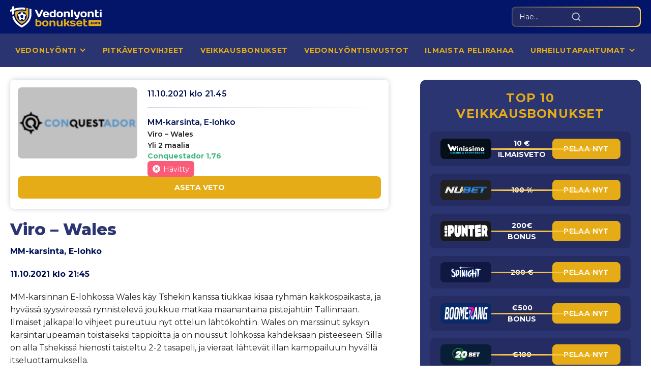

--- FILE ---
content_type: text/html; charset=utf-8
request_url: https://www.vedonlyontibonukset.com/vihjeet/ilmaiset-jalkapallo-vihjeet-mm-karsinnat-vihje-11-10-2021-2022
body_size: 18919
content:
<!DOCTYPE html><!-- Last Published: Fri Sep 26 2025 08:46:30 GMT+0000 (Coordinated Universal Time) --><html data-wf-domain="www.vedonlyontibonukset.com" data-wf-page="5f9aa8fb07195845c6ab4bf9" data-wf-site="5c14ca755ba95607eab473d4" lang="fi" data-wf-collection="5f9aa8fb0719586343ab4bf7" data-wf-item-slug="ilmaiset-jalkapallo-vihjeet-mm-karsinnat-vihje-11-10-2021-2022"><head><meta charset="utf-8"/><title>Ilmaiset jalkapallo vihjeet | MM-karsinnat | Vihje, 11.10.2021</title><meta content="MM-karsintojen E-lohkossa vastakkain asettuvat Viro v Wales. Nappaa ilmaiset jalkapallo vihjeet talteen ja lyö ottelusta vetoa! Vihje, 11.10.2021" name="description"/><meta content="Ilmaiset jalkapallo vihjeet | MM-karsinnat | Vihje, 11.10.2021" property="og:title"/><meta content="MM-karsintojen E-lohkossa vastakkain asettuvat Viro v Wales. Nappaa ilmaiset jalkapallo vihjeet talteen ja lyö ottelusta vetoa! Vihje, 11.10.2021" property="og:description"/><meta content="Ilmaiset jalkapallo vihjeet | MM-karsinnat | Vihje, 11.10.2021" property="twitter:title"/><meta content="MM-karsintojen E-lohkossa vastakkain asettuvat Viro v Wales. Nappaa ilmaiset jalkapallo vihjeet talteen ja lyö ottelusta vetoa! Vihje, 11.10.2021" property="twitter:description"/><meta property="og:type" content="website"/><meta content="summary_large_image" name="twitter:card"/><meta content="width=device-width, initial-scale=1" name="viewport"/><link href="https://cdn.prod.website-files.com/5c14ca755ba95607eab473d4/css/vedonlyontibonukset-com.shared.84df60e92.css" rel="stylesheet" type="text/css"/><link href="https://fonts.googleapis.com" rel="preconnect"/><link href="https://fonts.gstatic.com" rel="preconnect" crossorigin="anonymous"/><script src="https://ajax.googleapis.com/ajax/libs/webfont/1.6.26/webfont.js" type="text/javascript"></script><script type="text/javascript">WebFont.load({  google: {    families: ["Montserrat:100,100italic,200,200italic,300,300italic,400,400italic,500,500italic,600,600italic,700,700italic,800,800italic,900,900italic","Open Sans:300,300italic,400,400italic,600,600italic,700,700italic,800,800italic"]  }});</script><script type="text/javascript">!function(o,c){var n=c.documentElement,t=" w-mod-";n.className+=t+"js",("ontouchstart"in o||o.DocumentTouch&&c instanceof DocumentTouch)&&(n.className+=t+"touch")}(window,document);</script><link href="https://cdn.prod.website-files.com/5c14ca755ba95607eab473d4/61260fa278c5ae24b04972fd_VB%2032.png" rel="shortcut icon" type="image/x-icon"/><link href="https://cdn.prod.website-files.com/5c14ca755ba95607eab473d4/61260f2041262b62223ce9c7_VB%20256.png" rel="apple-touch-icon"/><link href="https://www.vedonlyontibonukset.com/vihjeet/ilmaiset-jalkapallo-vihjeet-mm-karsinnat-vihje-11-10-2021-2022" rel="canonical"/><script async="" src="https://www.googletagmanager.com/gtag/js?id=G-TCDEJV18XH"></script><script type="text/javascript">window.dataLayer = window.dataLayer || [];function gtag(){dataLayer.push(arguments);}gtag('js', new Date());gtag('config', 'G-TCDEJV18XH', {'anonymize_ip': false});</script><script src="https://code.jquery.com/jquery-latest.min.js" type="text/javascript"></script>
<script>
const months = ["tammikuu", "helmikuu", "maaliskuu", "huhtikuu", "toukokuu", "kesäkuu", "heinäkuu", "elokuu", "eyyskuu", "lokakuu", "marraskuu", "joulukuu"];

const d = new Date();
let month = months[d.getMonth()];

$(function() {
  $('.current-month').text(month);
  $('.current-year').text(d.getFullYear());
});
</script>
<style type="text/css">
  .heading-2 {
  	display: block!important;
  }
  .heading-2.white {
  	color: white!important;
  }
</style><script type="application/ld+json">
{
  "@context": "https://schema.org/", 
  "@type": "BreadcrumbList", 
  "itemListElement": [{
    "@type": "ListItem", 
    "position": 1, 
    "name": "Vedonlyöntibonukset",
    "item": "https://www.vedonlyontibonukset.com/"  
  },{
    "@type": "ListItem", 
    "position": 2, 
    "name": "Vihjeet",
    "item": "https://www.vedonlyontibonukset.com/vihjeet"  
  },{
    "@type": "ListItem", 
    "position": 3, 
    "name": "Ilmaiset jalkapallo vihjeet | MM-karsinnat | Vihje, 11.10.2021",
    "item": "https://www.vedonlyontibonukset.com/vihjeet/ilmaiset-jalkapallo-vihjeet-mm-karsinnat-vihje-11-10-2021-2022"  
  }]
}
</script>

<script type="application/ld+json">
{
  "@context": "https://schema.org",
  "@type": "Article",
  "mainEntityOfPage": {
    "@type": "WebPage",
    "@id": "https://www.vedonlyontibonukset.com/vihjeet/ilmaiset-jalkapallo-vihjeet-mm-karsinnat-vihje-11-10-2021-2022"
  },
  "headline": "Ilmaiset jalkapallo vihjeet | MM-karsinnat | Vihje, 11.10.2021",
  "image": "https://cdn.prod.website-files.com/5c14ca755ba95666fbb473d8/61e6908820533b08caac23ca_conquestador.png",  
  "author": {
    "@type": "Person",
    "name": ""
  },  
  "publisher": {
    "@type": "Organization",
    "name": "",
    "logo": {
      "@type": "ImageObject",
      "url": ""
    }
  },
  "datePublished": "Oct 12, 2021"
}
</script></head><body><div id="navbar" class="head-div"><div class="head-logos-div"><div class="wrapper head"><a href="/" class="logo-link w-inline-block"><img src="https://cdn.prod.website-files.com/5c14ca755ba95607eab473d4/611e162f815cf24780819189_logo.svg" loading="lazy" width="300" height="131" alt="" class="general-logo"/></a><div class="search-head-div"><form action="/search" class="search-head w-form"><input class="search-field-head w-input" maxlength="256" name="query" placeholder="Hae..." type="search" id="Hae" required=""/><input type="submit" class="search-btn-head w-button" value=""/></form><img src="https://cdn.prod.website-files.com/5c14ca755ba95607eab473d4/61266f56f41d703af67dbb63_search.svg" loading="lazy" alt="" class="search-icon"/><div data-w-id="1cf2ddbd-d6fc-1e66-a2a1-915bf8fa9f2c" class="show-button"></div></div></div></div><div class="head-menu-div"><div class="wrapper head"><div class="nav-menu-div"><div class="nav-menu-n"><div data-hover="false" data-delay="0" class="nav-link-n w-dropdown"><div class="nav-drop-toggle w-dropdown-toggle"><div>vedonlyÖnti</div><div class="nav-icon w-icon-dropdown-toggle"></div></div><nav class="nav-drop-list w-dropdown-list"><a href="/vedonlyonti" class="nav-drop-link w-dropdown-link">vedonlyönti</a><a href="/live-stream" class="nav-drop-link w-dropdown-link"><strong>LIVE STREAM</strong></a><a href="/vetovihjeet" class="nav-drop-link w-dropdown-link">vetovihjeet</a><a href="/vakiovihjeet" class="nav-drop-link w-dropdown-link">Vakiovihjeet</a><a href="/veikkausvihjeet" class="nav-drop-link w-dropdown-link">Veikkausvihjeet</a><a href="/ravivihjeet" class="nav-drop-link w-dropdown-link">Ravivihjeet</a></nav></div><a href="/pitkavetovihjeet" class="nav-link-n w-inline-block"><div>Pitkävetovihjeet</div></a><a href="/veikkausbonukset" class="nav-link-n w-inline-block"><div>VEIKKAUSBONUKSET</div></a><a href="/vedonlyontisivustot" class="nav-link-n w-inline-block"><div>VEDONLYÖNTISIVUSTOT</div></a><a href="/ilmaista-pelirahaa" class="nav-link-n w-inline-block"><div>ILMAISTA PELIRAHAA</div></a><div data-hover="false" data-delay="0" class="nav-link-n w-dropdown"><div class="nav-drop-toggle w-dropdown-toggle"><div>URHEILUTAPAHTUMAT</div><div class="nav-icon w-icon-dropdown-toggle"></div></div><nav class="nav-drop-list w-dropdown-list"><a href="/seurajoukkueiden-mm" class="nav-drop-link w-dropdown-link">SEURAJOUKKUEIDEN MM</a><a href="/urheilutapahtumat" class="nav-drop-link w-dropdown-link">URHEILUTAPAHTUMAT</a><a href="/valioliiga" class="nav-drop-link w-dropdown-link">VALIOLIIGA</a></nav></div></div></div></div></div></div><div class="section no-overflow"><div class="blog-wrapper m-bot-50"><div class="content-column"><div class="vedon-item-block m-bott-20 paading-top-75"><div class="title-vedon-item"><div style="background-color:#c2c1c1" class="ved-logo-div white m-right-20"><img loading="lazy" alt="" src="https://cdn.prod.website-files.com/5c14ca755ba95666fbb473d8/61e6908820533b08caac23ca_conquestador.png" class="image-48"/></div><div class="vih-cont"><div class="ev-date-div vih"><div class="text-16 _600 blue">11.10.2021</div><div class="text-16 _600 blue marg-5">klo</div><div class="text-16 _600 blue">21.45</div></div><img loading="lazy" width="25" height="25" src="" alt="" class="old-status-img w-dyn-bind-empty"/><div class="vih-sep"></div><div class="text-16 _600 blue m-bot-10">MM-karsinta, E-lohko</div><div class="text-14 m-bot-10">Viro – Wales</div><div class="text-14 m-bot-10">Yli 2 maalia</div><div class="green-14">Conquestador 1,76</div><div style="background-color:#f95b78" class="ev-status-div vih"><img alt="" loading="lazy" width="15" height="15" src="https://cdn.prod.website-files.com/5c14ca755ba95666fbb473d8/60c8acc92bc7b1d8b29fea29_ev-img-cross.svg" class="ev-stat-img"/><div>Hävitty</div></div></div></div><a href="https://ads.conquestador.com/conquestador_mga/fi/sport-bet/fin?partner=p10000401p10003553p468e" target="_blank" class="button _100 w-button">ASETA VETO</a></div><div class="uutiset-rich w-richtext"><h1>Viro – Wales</h1><p><strong>MM-karsinta, E-lohko</strong></p><p><strong>11.10.2021 klo 21:45</strong><br/></p><p>MM-karsinnan E-lohkossa Wales käy Tshekin kanssa tiukkaa kisaa ryhmän kakkospaikasta, ja hyvässä syysvireessä rynnistelevä joukkue matkaa maanantaina pistejahtiin Tallinnaan. Ilmaiset jalkapallo vihjeet pureutuu nyt ottelun lähtökohtiin. Wales on marssinut syksyn karsintarupeaman toistaiseksi tappioitta ja on noussut lohkossa kahdeksaan pisteeseen. Sillä on alla Tshekissä hienosti taisteltu 2-2 tasapeli, ja vieraat lähtevät illan kamppailuun hyvällä itseluottamuksella.</p><p>Viro roikkuu lohkon nelosena neljässä pisteessä, eikä sillä ole asiaa taisteluun kisapaikoista. Joukkueen maaliero on varsin railakas 8:15, ja etenkin kotonaan Viro on rymistellyt isompiaan vastaan jopa uhkarohkeasti. Wales on selvä suosikki, ja sen kertoimet onkin painettu hyvin alas. Ottelun maalimäärästä löytyy kuitenkin erinomaista pelattavaa, ja me kallistumme tässä kohtaa overin puolelle.<br/></p><p>E-lohkon tilanne</p><ol role="list"><li>Belgia, 5-1-0, 21:4, 16p</li><li>Tshekki, 2-2-2, 10:9, 8p</li><li>Wales, 2-2-1, 7:7, 8p</li><li>Viro, 1-1-3, 8:15, 4p</li><li>Valko-Venäjä, 1-0-5, 6:17, 3p<br/></li></ol><p>Euroopan huippumaiden vanavedessä keikkuva Wales on tehnyt vahvaa työtä kuluvassa MM-karsinnassa, ja vaikka Belgia on päässyt karkuteille, on Walesilla lohkon kakkospaikka omissa käsissä. Joukkue kiskaisi erittäin väkevän esityksen viime perjantaina Prahassa, ja Wales loi 2-2 tasuriin päättyneessä kamppailussa huomattavasti Tshekkiä enemmän maalipaikkoja. Päävalmentaja Robert Pagen nippu on hyökännyt vauhdikkaasti myös syksyn edellisissä otteluissa Valko-Venäjää ja Viroa vastaan, vaikka jälkimmäinen päättyikin maalittomaan tasapeliin.</p><p>Karsinnoissa Walesin tehokkaimpana häärännyt Gareth Bale on takareisivamman takia sivussa lokakuun otteluista, mutta rosterista löytyy muutenkin mukavasti tulivoimaa. Isoa roolia ottavat muiden muassa Aaron Ramsey ja Daniel James, jotka molemmat osuivat kertaalleen Tshekin verkkoon. Page valitsi Tshekki-peliin viiden puolustajan linjan, mutta Viroa vastaan ryhmitys tulee luultavasti olemaan jälleen hyökkäävämpi 4-4-2.<br/></p><p>Walesin ottelut syksyn MM-karsinnassa</p><ul role="list"><li>8.10.2021, Tshekki – Wales, 2-2</li><li>8.9.2021, Wales – Viro, 0-0</li><li>5.9.2021, Valko-Venäjä – Wales, 2-3<br/></li></ul><p>Viron MM-karsinta on sujunut erittäin vaihtelevissa merkeissä. Urakka alkoi maaliskuussa kahdella rumalla turpasaunalla, kun Tshekki haki Tallinnasta voiton maalein 6-2 ja Valko-Venäjä kaatoi seuraavassa kamppailussa Viron kotonaan lukemin 4-2. Syyskuun alussa myös Belgia tarjoili ryöpytyksen maalein 5-2 ennen kuin Viro onnistui taistelemaan kaksi peräkkäistä nollapeliä Walesia ja viimeksi Valko-Venäjää vastaan.</p><p>Viro painelee menemään 5-3-2 taktiikalla, mutta joukkueen otteita ei voi kuvailla kovin puolustusvoittoisiksi. Se on ollut isompiaan vastaan joka pelissä todellinen vastaantulija, ja niin Tshekki, Belgia kuin Waleskin ovat jokainen päässeet pommittamaan vähintään 20 maalintekoyritystä Viron heiveröisen puolustuksen keskellä.<br/></p><p>Viron ottelut syksyn MM-karsinnassa</p><ul role="list"><li>8.10.2021, Viro – Valko-Venäjä, 2-0</li><li>8.9.2021, Wales – Viro, 0-0<br/></li></ul><p>Joukkueiden edellinen kohtaaminen MM-karsinnassa päättyi reilu kuukausi sitten Cardiffissa maalittomana, kun Viro onnistui turhauttamaan isäntien hyökkäyksen. Loppulukemat eivät kuitenkaan kuvasta ottelutapahtumia kovinkaan hyvin. Wales tuhri kourallisen huipputontteja, ja molemmat joukkueet kolistelivat vuorollaan maalipuita. Kotonaan Viro tulee pelaamaan vielä astetta avoimemmin, joten maalipaikkoja tulee maanantaina syntymään tiuhaan tahtiin.</p><p>Markkinat ovat hivenen ylireagoineet joukkueitten edelliseen 0-0 tulokseen ja Balen puuttumiseen, joten kertoimet pikkuisille maalijuhlille ovat lipsuneet liian korkeiksi. Me valikoimme lapuille overiin kahden maalin linjan, josta on tarjolla useilla bookkereilla upeita yli 1,70 kertoimia. Mikäli pelissä tehtaillaan tasan kaksi osumaa, panos palautetaan.</p><p>Kohde on ruuvattavissa muun muassa Pinnaclen ja ComeOnin listoilta. Timanttinen markkinatoppi 1,76 leiskuu Conquestadorin valikoimassa, joten nappaamme merkin sieltä kiinni ja aloitamme kuuman futisviikon iloisen maalikarkelon merkeissä.</p><p><strong>Viro – Wales, yli 2 maalia</strong></p><p><strong>Conquestador 1,76</strong><br/></p></div><div class="single-rel-div"><div class="head-rel- w-condition-invisible"><div class="text-21 _700 lh-100">Vihje:  </div><div class="text-21 _700 lh-100 w-dyn-bind-empty"></div></div><div class="single-rel-wrapper"><div class="single-rel-list"><div class="single-rel-item"><div class="sinle-rel-content w-condition-invisible"><div class="gen-coll-img-div left"><img alt="" loading="lazy" width="140" height="140" src="" class="coll-img wh-85 w-dyn-bind-empty"/></div><div class="text-16 _600 blue w-dyn-bind-empty"></div><a href="#" class="coll-btn yellow h-44-adaptive-w-290 w-inline-block"><div>ASETA VETO</div></a><div class="vih-sep abs"></div></div></div><div class="single-rel-item"><div class="sinle-rel-content w-condition-invisible"><div class="gen-coll-img-div left"><img alt="" loading="lazy" width="140" height="140" src="" class="coll-img wh-85 w-dyn-bind-empty"/></div><div class="text-16 _600 blue w-dyn-bind-empty"></div><a href="#" class="coll-btn yellow h-44-adaptive-w-290 w-inline-block"><div>ASETA VETO</div></a><div class="vih-sep abs"></div></div></div><div class="single-rel-item"><div class="sinle-rel-content end w-condition-invisible"><div class="gen-coll-img-div left"><img alt="" loading="lazy" width="140" height="140" src="" class="coll-img wh-85 w-dyn-bind-empty"/></div><div class="text-16 _600 blue w-dyn-bind-empty"></div><a href="#" class="coll-btn yellow h-44-adaptive-w-290 w-inline-block"><div>ASETA VETO</div></a></div></div></div></div></div><div class="vih-cont-ft m-top-50"><a href="https://ads.conquestador.com/conquestador_mga/fi/sport-bet/fin?partner=p10000401p10003553p468e" target="_blank" class="button max-w-285 blue m-right-10 hide w-button">Conquestador 1,76</a><a href="/vihjeet" class="button max-w-400 _100p w-button">KATSO KAIKKI VEIKKAUSVIHJEET</a></div></div><div class="sidebar-column stick"><div class="sticky-sb"><div class="top-10-symbol"><div class="top-10-sb-div"><div class="text-24 bold yellow tittle">TOP 10 VEIKKAUSBONUKSET</div><div class="gen-coll-wrapper w-dyn-list"><div role="list" class="gen-coll-list w-dyn-items w-row"><div role="listitem" class="gen-coll-item w-dyn-item w-col w-col-3"><div class="gen-coll-content-div adaptive"><div class="color-line"></div><div class="color-line bottom"></div><div style="background-color:#060f17" class="gen-coll-img-div h-40-adaptive"><img alt="" loading="lazy" width="140" height="140" src="https://cdn.prod.website-files.com/5c14ca755ba95666fbb473d8/687de06b3f25166ef49d3442_winissimo.png" class="coll-img wh-85"/><div class="coll-close-div w-condition-invisible"><div class="text-12 bold close">suljettu</div></div></div><div class="text-14 bold _w-200-adaptive">10 € ilmaisveto</div><a href="https://record.nnetopartners.com/_9u1NTTjL1of86t4JYeoL6GNd7ZgqdRLk/6/" target="_blank" class="coll-btn yellow h-40-adaptive w-inline-block"><div>PELAA NYT</div></a></div></div><div role="listitem" class="gen-coll-item w-dyn-item w-col w-col-3"><div class="gen-coll-content-div adaptive"><div class="color-line"></div><div class="color-line bottom"></div><div style="background-color:#212121" class="gen-coll-img-div h-40-adaptive"><img alt="" loading="lazy" width="140" height="140" src="https://cdn.prod.website-files.com/5c14ca755ba95666fbb473d8/65b0ef76d77b3a925aaa5fd2_nubet.svg" class="coll-img wh-85"/><div class="coll-close-div w-condition-invisible"><div class="text-12 bold close">suljettu</div></div></div><div class="text-14 bold _w-200-adaptive">100 %</div><a href="https://record.vanalauriaffiliates.com/_xYY56eOt5mUDVkvPM80nyWNd7ZgqdRLk/23/" target="_blank" class="coll-btn yellow h-40-adaptive w-inline-block"><div>PELAA NYT</div></a></div></div><div role="listitem" class="gen-coll-item w-dyn-item w-col w-col-3"><div class="gen-coll-content-div adaptive"><div class="color-line"></div><div class="color-line bottom"></div><div style="background-color:#1a1a1a" class="gen-coll-img-div h-40-adaptive"><img alt="" loading="lazy" width="140" height="140" src="https://cdn.prod.website-files.com/5c14ca755ba95666fbb473d8/6705397d06763f0134364e59_mrpunter%20casino.svg" class="coll-img wh-85"/><div class="coll-close-div w-condition-invisible"><div class="text-12 bold close">suljettu</div></div></div><div class="text-14 bold _w-200-adaptive">200€ BONUS</div><a href="https://mrp.fynkelto.com/?mid=236080_1786520" target="_blank" class="coll-btn yellow h-40-adaptive w-inline-block"><div>PELAA NYT</div></a></div></div><div role="listitem" class="gen-coll-item w-dyn-item w-col w-col-3"><div class="gen-coll-content-div adaptive"><div class="color-line"></div><div class="color-line bottom"></div><div style="background-color:#101740" class="gen-coll-img-div h-40-adaptive"><img alt="" loading="lazy" width="140" height="140" src="https://cdn.prod.website-files.com/5c14ca755ba95666fbb473d8/68761827d5a32a51a566c3cc_spinight.png" class="coll-img wh-85"/><div class="coll-close-div w-condition-invisible"><div class="text-12 bold close">suljettu</div></div></div><div class="text-14 bold _w-200-adaptive">200 €</div><a href="https://hub.buzzaffiliates.com/visit/?bta=35071&amp;nci=5390&amp;utm_campaign=Vedon-Spinight" target="_blank" class="coll-btn yellow h-40-adaptive w-inline-block"><div>PELAA NYT</div></a></div></div><div role="listitem" class="gen-coll-item w-dyn-item w-col w-col-3"><div class="gen-coll-content-div adaptive"><div class="color-line"></div><div class="color-line bottom"></div><div style="background-color:#092969" class="gen-coll-img-div h-40-adaptive"><img alt="" loading="lazy" width="140" height="140" src="https://cdn.prod.website-files.com/5c14ca755ba95666fbb473d8/65bceb1e728b857f66d5dab9_boomerang%20bet.svg" class="coll-img wh-85"/><div class="coll-close-div w-condition-invisible"><div class="text-12 bold close">suljettu</div></div></div><div class="text-14 bold _w-200-adaptive">€500 BONUS</div><a href="https://boomertraff.com/g69fb9659" target="_blank" class="coll-btn yellow h-40-adaptive w-inline-block"><div>PELAA NYT</div></a></div></div><div role="listitem" class="gen-coll-item w-dyn-item w-col w-col-3"><div class="gen-coll-content-div adaptive"><div class="color-line"></div><div class="color-line bottom"></div><div style="background-color:#081d36" class="gen-coll-img-div h-40-adaptive"><img alt="" loading="lazy" width="140" height="140" src="https://cdn.prod.website-files.com/5c14ca755ba95666fbb473d8/5fd735e399e5d146ea55b349_20bet.png" class="coll-img wh-85"/><div class="coll-close-div w-condition-invisible"><div class="text-12 bold close">suljettu</div></div></div><div class="text-14 bold _w-200-adaptive">€100</div><a href="https://media.toxtren.com/redirect.aspx?pid=360912&amp;bid=1971&amp;lpid=281" target="_blank" class="coll-btn yellow h-40-adaptive w-inline-block"><div>PELAA NYT</div></a></div></div><div role="listitem" class="gen-coll-item w-dyn-item w-col w-col-3"><div class="gen-coll-content-div adaptive"><div class="color-line"></div><div class="color-line bottom"></div><div style="background-color:white" class="gen-coll-img-div h-40-adaptive"><img alt="" loading="lazy" width="140" height="140" src="https://cdn.prod.website-files.com/5c14ca755ba95666fbb473d8/6762fa64c6f51071442f9b73_supabet%20urheilu.svg" class="coll-img wh-85"/><div class="coll-close-div w-condition-invisible"><div class="text-12 bold close">suljettu</div></div></div><div class="text-14 bold _w-200-adaptive">200€ BONUS</div><a href="https://spab.virelon.com/?mid=255579_1498561" target="_blank" class="coll-btn yellow h-40-adaptive w-inline-block"><div>PELAA NYT</div></a></div></div><div role="listitem" class="gen-coll-item w-dyn-item w-col w-col-3"><div class="gen-coll-content-div adaptive"><div class="color-line"></div><div class="color-line bottom"></div><div style="background-color:#6f23cc" class="gen-coll-img-div h-40-adaptive"><img alt="" loading="lazy" width="140" height="140" src="https://cdn.prod.website-files.com/5c14ca755ba95666fbb473d8/67b59131f1d99e581eb63600_winnerz-casino-logo-vedonlyontibonukset.png" class="coll-img wh-85"/><div class="coll-close-div w-condition-invisible"><div class="text-12 bold close">suljettu</div></div></div><div class="text-14 bold _w-200-adaptive">200€ BONUS</div><a href="https://go.spinwise.partners/visit/?bta=35264&amp;brand=winnerz&amp;utm_campaign=Vedon-FI-Winnerz" target="_blank" class="coll-btn yellow h-40-adaptive w-inline-block"><div>PELAA NYT</div></a></div></div><div role="listitem" class="gen-coll-item w-dyn-item w-col w-col-3"><div class="gen-coll-content-div adaptive"><div class="color-line"></div><div class="color-line bottom"></div><div style="background-color:#141414" class="gen-coll-img-div h-40-adaptive"><img alt="" loading="lazy" width="140" height="140" src="https://cdn.prod.website-files.com/5c14ca755ba95666fbb473d8/674aa0bb16b021965f74c579_TIKTAKBET%20Kasino.svg" class="coll-img wh-85"/><div class="coll-close-div w-condition-invisible"><div class="text-12 bold close">suljettu</div></div></div><div class="text-14 bold _w-200-adaptive">1000 ILMAISKIERROSTA</div><a href="https://go.infinitystarspartners.com/visit/?bta=35851&amp;nci=7627&amp;utm_campaign=Vedon-FI-tiktakbet" target="_blank" class="coll-btn yellow h-40-adaptive w-inline-block"><div>PELAA NYT</div></a></div></div><div role="listitem" class="gen-coll-item w-dyn-item w-col w-col-3"><div class="gen-coll-content-div adaptive"><div class="color-line"></div><div class="color-line bottom"></div><div style="background-color:#521485" class="gen-coll-img-div h-40-adaptive"><img alt="" loading="lazy" width="140" height="140" src="https://cdn.prod.website-files.com/5c14ca755ba95666fbb473d8/67673b983150b0998065abd1_punterz%20urheilu.svg" class="coll-img wh-85"/><div class="coll-close-div w-condition-invisible"><div class="text-12 bold close">suljettu</div></div></div><div class="text-14 bold _w-200-adaptive">€100 BONUS</div><a href="https://record.grandeaffiliates.com/_aAF1A8wv0MZ-vl98gIEG-mNd7ZgqdRLk/1/?pg=0" target="_blank" class="coll-btn yellow h-40-adaptive w-inline-block"><div>PELAA NYT</div></a></div></div></div></div></div></div></div></div></div></div><div class="mobile-nav-wraper"><div class="nav-bar-mobile"><a href="/" class="nav-mob-toggle w-inline-block"><div>VEDONLYÖNTIBONUKSET</div><div class="drop-line mobile"></div></a><div data-delay="0" data-hover="false" class="nav-mob-drop w-dropdown"><div class="nav-mob-toggle w-dropdown-toggle"><div>VEDONLYÖNTI</div><div class="mob-menu-drop-icon w-icon-dropdown-toggle"></div><div class="drop-line mobile"></div></div><nav class="nav-mob-drop-list w-dropdown-list"><a href="/vedonlyonti" class="nav-mob-toggle w-dropdown-link">VEDONLYÖNTI</a><a href="/pitkavetovihjeet" class="nav-mob-toggle w-dropdown-link">PITKÄVETOVIHJEET</a><a href="/vetovihjeet" class="nav-mob-toggle w-dropdown-link">VETOVIHJEET</a><a href="/vakiovihjeet" class="nav-mob-toggle w-dropdown-link">VAKIOVIHJEET</a><a href="/veikkausvihjeet" class="nav-mob-toggle w-dropdown-link">VEIKKAUSVIHJEET</a><a href="/ravivihjeet" class="nav-mob-toggle w-dropdown-link">RAVIVIHJEET</a></nav></div><div data-delay="0" data-hover="false" class="nav-mob-drop w-dropdown"><div class="nav-mob-toggle w-dropdown-toggle"><div>VEIKKAUSBONUKSET</div><div class="mob-menu-drop-icon w-icon-dropdown-toggle"></div><div class="drop-line mobile"></div></div><nav class="nav-mob-drop-list w-dropdown-list"><a href="/veikkausbonukset" class="nav-mob-toggle w-dropdown-link">VEIKKAUSBONUKSET</a><a href="/tarjoukset-ja-bonukset" class="nav-mob-toggle w-dropdown-link">TARJOUKSET JA BONUKSET</a></nav></div><a href="/live-stream" class="nav-mob-toggle w-inline-block"><div>LIVE STREAM</div><div class="drop-line mobile"></div></a><a href="/vedonlyontisivustot" class="nav-mob-toggle w-inline-block"><div>VEDONLYÖNTISIVUSTOT</div><div class="drop-line mobile"></div></a><a href="/ilmaista-pelirahaa" class="nav-mob-toggle w-inline-block"><div>ILMAISTA PELIRAHAA</div><div class="drop-line mobile"></div></a><div data-delay="0" data-hover="false" class="nav-mob-drop w-dropdown"><div class="nav-mob-toggle w-dropdown-toggle"><div>URHEILUTAPAHTUMAT</div><div class="mob-menu-drop-icon w-icon-dropdown-toggle"></div><div class="drop-line mobile"></div></div><nav class="nav-mob-drop-list w-dropdown-list"><a href="/urheilutapahtumat" class="nav-mob-toggle w-dropdown-link">URHEILUTAPAHTUMAT</a><a href="/liiga" class="nav-mob-toggle w-dropdown-link">LIIGA 2021-2022</a><a href="/nhl-kausiennakko" class="nav-mob-toggle w-dropdown-link">NHL kausiennakko 2021 - 2022</a><a href="/talviolympialaiset" class="nav-mob-toggle w-dropdown-link">Talviolympialaiset 2022</a></nav></div></div><div class="mobile-venu-div"><div class="mm-wrpapper"><a data-w-id="4677aa32-edc2-04c5-2022-b18ff4546016" href="/live-stream" class="nav-mob-link w-inline-block"><img src="https://cdn.prod.website-files.com/5c14ca755ba95607eab473d4/60cc8fa47f4df7a9ff5eec70_mob-1.svg" loading="lazy" width="15" height="15" alt="" class="mobile-menu-img"/><div>LIVE STREAM</div></a><a data-w-id="785b0b9f-7a8f-f7df-166e-d8fcc6b62dde" href="/ilmaista-pelirahaa" class="nav-mob-link w-inline-block"><img src="https://cdn.prod.website-files.com/5c14ca755ba95607eab473d4/60cc8fa57dea04a24d0e7c30_mob-2.svg" loading="lazy" width="15" height="15" alt="" class="mobile-menu-img"/><div>ILMAISTA PELIRAHAA</div></a><a data-w-id="50d6083f-196d-80a8-1411-dc766d5bde00" href="/#tipsit" class="nav-mob-link w-inline-block"><img src="https://cdn.prod.website-files.com/5c14ca755ba95607eab473d4/60cc8ec4c5d6a6beb915d393_tipsit.svg" loading="lazy" width="15" height="15" alt="" class="mobile-menu-img"/><div>Tipsit</div></a><a data-w-id="d0c1c39f-caa7-e75c-7c3c-dedb6534eb29" href="#" class="nav-mob-link w-inline-block"><img src="https://cdn.prod.website-files.com/5c14ca755ba95607eab473d4/60cc8ae5d7bc5254f5dc4e1f_mobile-menu.svg" loading="lazy" width="16" height="10" alt="" class="mobile-menu-img"/><div>valikko</div></a></div><div class="color-line mobile"></div></div></div><div class="footer"><div class="section foot"><a href="#navbar" class="up-button w-inline-block"><img src="https://cdn.prod.website-files.com/5c14ca755ba95607eab473d4/60c780347cdc4b611046962f_arrow.svg" loading="lazy" width="51" height="51" alt="" class="up-img"/></a><div class="wrapper foot"><div class="foot-col _250"><div class="foot-tittle _800">NETIN PARAS SIVUSTO VEDONLYÖNTIIN</div><div class="div-block-138"><div class="foot-text marg-20">Vedonlyontibonukset.com sivustolta tulet löytämään parhaat vedonlyöntibonukset sekä tarjoukset. Tarkoituksenamme on olla Suomen johtavin urheiluvedonlyöntiin keskittyvä media. Sivustoltamme tulet löytämään ilmaisia pelivihjeitä, mielenkiintoisia artikkeleita, sekä oppaita vedonlyöntiin liittyen.</div><div class="foot-text marg-20">Ammattimaisen vedonlyönnin tueksi palvelustamme löydät maailman suurimpien urheilulajien kausiennakoita, otteluanalyyseja sekä paljastuksia kulissien takaa. Tulemme esittelemään myös kattavan valikoiman suomalaiseen makuun suunniteltuja vedonlyöntisivustoja, jotka tarjoavat urheilun ystäville eksklusiivisia tarjouksia ja bonuksia.</div></div></div><div class="foot-form w-form"><form id="email-form" name="email-form" data-name="Email Form" method="get" class="foot-form-div" data-wf-page-id="5f9aa8fb07195845c6ab4bf9" data-wf-element-id="a0d25c18-59c9-6986-8e8d-9e932e8fd169"><div class="foot-tittle _800">LIITY UUTISKIRJEEMME TILAAJAKSI</div><input class="foot-field w-input" maxlength="256" name="email-2" data-name="Email 2" placeholder="Sähköpostiosoite...." type="email" id="email-2" required=""/><input type="submit" data-wait="Please wait..." class="form-ffot-btn w-button" value="Tilaa nyt"/></form><div class="sucsess w-form-done"><div>Kiitos! Lähetyksesi on vastaanotettu!</div></div><div class="error w-form-fail"><div>Oho! Lomaketta lähetettäessä tapahtui virhe.</div></div></div></div><div class="wrapper"><div class="white-foot-line"></div></div><div class="wrapper wrap"><div class="columns"><div class="foot-col"><div class="foot-tittle">VEDONLYÖNTI</div><div class="foot-menu-column"><div class="menu-col _25-r"><a href="/pitkaveto" class="foot-nav-link w-inline-block"><div>PITKÄVETO</div></a><a href="/tulosveto" class="foot-nav-link w-inline-block"><div>TULOSVETO</div></a><a href="/moniveto" class="foot-nav-link w-inline-block"><div>MONIVETO</div></a><a href="/raviveikkaus" class="foot-nav-link w-inline-block"><div>RAVIVEIKKAUS</div></a><a href="/liveveto" class="foot-nav-link w-inline-block"><div>LIVEVETO</div></a><a href="/vakio" class="foot-nav-link w-inline-block"><div>VAKIO</div></a></div><div class="menu-col"><a href="/voittajaveto" class="foot-nav-link w-inline-block"><div>VOITTAJAVETO</div></a><a href="/kertoimet" class="foot-nav-link w-inline-block"><div>KERTOIMET</div></a><a href="/cash-out" class="foot-nav-link w-inline-block"><div>CASH OUT</div></a><a href="/vedonlyonti-ilman-rekisteroitymista" class="foot-nav-link w-inline-block"><div>VEDONLYÖNTI ILMAN <br/>REKISTERÖITYMISTÄ</div></a><a href="/maksutavat-vedonlyontisivustoilla" class="foot-nav-link w-inline-block"><div>Maksutavat <br/>vedonlyöntisivustoilla</div></a></div></div></div><div class="foot-col"><div class="foot-tittle">VEDONLYÖNTIKOHTEET</div><div class="foot-menu-column"><div class="menu-col _25-r"><a href="/jaakiekko" class="foot-nav-link w-inline-block"><div>JÄÄKIEKKO</div></a><a href="/jalkapallo" class="foot-nav-link w-inline-block"><div>JALKAPALLO</div></a><a href="/esports" class="foot-nav-link w-inline-block"><div>ESPORTS</div></a><a href="/formula-1" class="foot-nav-link w-inline-block"><div>FORMULA 1</div></a><a href="/tennis" class="foot-nav-link w-inline-block"><div>TENNIS</div></a><a href="/hiihto" class="foot-nav-link w-inline-block"><div>HIIHTO</div></a><a href="/koripallo" class="foot-nav-link w-inline-block"><div>KORIPALLO</div></a><a href="/nfl" class="foot-nav-link w-inline-block"><div>NFL</div></a></div><div class="menu-col"><a href="/ampumahiihto" class="foot-nav-link w-inline-block"><div>AMPUMAHIIHTO</div></a><a href="/lentopallo" class="foot-nav-link w-inline-block"><div>LENTOPALLO</div></a><a href="/pesapallo" class="foot-nav-link w-inline-block"><div>PESÄPALLO</div></a><a href="/jaapallo" class="foot-nav-link w-inline-block"><div>JÄÄPALLO</div></a><a href="/ufc" class="foot-nav-link w-inline-block"><div>UFC</div></a><a href="/yleisurheilu" class="foot-nav-link w-inline-block"><div>YLEISURHEILU</div></a><a href="/salibandy" class="foot-nav-link w-inline-block"><div>SALIBANDY</div></a><a href="/mlb" class="foot-nav-link w-inline-block"><div>MLB</div></a></div></div></div><div class="foot-col"><div class="foot-tittle">URHEILUTAPAHTUMAT</div><div class="foot-menu-column"><div class="menu-col _25-r"><a href="/seurajoukkueiden-mm" class="foot-nav-link w-inline-block"><div>Seurajoukkueiden MM 2025</div></a><a href="/valioliiga" class="foot-nav-link w-inline-block"><div>Valioliiga</div></a><a href="/mestarien-liiga" class="foot-nav-link w-inline-block"><div>MESTARIEN LIIGA</div></a><a href="/f1-kausi" class="foot-nav-link w-inline-block"><div>F1-KAUSI</div></a><a href="/jalkapallon-em" class="foot-nav-link w-inline-block"><div>JALKAPALLON EM</div></a><a href="/jaakiekon-mm-kisat" class="foot-nav-link w-inline-block"><div>JÄÄKIEKON MM-KISAT 2025</div></a><a href="/olympialaiset" class="foot-nav-link w-inline-block"><div>OLYMPIALAISET</div></a><a href="/liiga" class="foot-nav-link w-inline-block"><div>LIIGA</div></a></div></div></div><div class="foot-col"><div class="foot-tittle">VEDONLYÖNTIBONUKSET</div><div class="foot-menu-column"><div class="menu-col _25-r"><a href="/ilmaisveto" class="foot-nav-link w-inline-block"><div>ILMAISVETO</div></a><a href="/riskiton-veto" class="foot-nav-link w-inline-block"><div>RISKITÖN VETO</div></a><a href="/ilmaista-pelirahaa" class="foot-nav-link w-inline-block"><div>ILMAISTA PELIRAHAA</div></a><a href="/tarjoukset-ja-bonukset" class="foot-nav-link w-inline-block"><div>TARJOUKSET JA BONUKSET</div></a><a href="/uudet-nettikasinot" class="foot-nav-link w-inline-block"><div>UUDET NETTIKASINOT</div></a><a href="/uutiset" class="foot-nav-link w-inline-block"><div>VEDONLYÖNTIUUTISET</div></a></div></div></div></div><div class="foot-column"><div class="logo-foot-div"><div class="co-2-icon w-embed"><a href="https://www.co2neutralwebsite.com/certificate//en" style="display:inline-block" target="_blank" rel="nofollow">
  <img src="[data-uri]" alt="" width="auto" height="60" />
</a></div><div class="crpght-foot-text">OTA YHTEYTTÄ : <a href="/ota-yhteytta" target="_blank" class="foot-span-link">YHTEYDENOTTOLOMAKE</a> | INFO@VEDONLYONTIBONUKSET.COM</div><img src="https://cdn.prod.website-files.com/5c14ca755ba95607eab473d4/60c780347cdc4bb2fb469634_logo-foot.svg" loading="lazy" width="224" height="49" alt="" class="logo-foot"/></div></div></div></div></div><script src="https://d3e54v103j8qbb.cloudfront.net/js/jquery-3.5.1.min.dc5e7f18c8.js?site=5c14ca755ba95607eab473d4" type="text/javascript" integrity="sha256-9/aliU8dGd2tb6OSsuzixeV4y/faTqgFtohetphbbj0=" crossorigin="anonymous"></script><script src="https://cdn.prod.website-files.com/5c14ca755ba95607eab473d4/js/vedonlyontibonukset-com.schunk.36b8fb49256177c8.js" type="text/javascript"></script><script src="https://cdn.prod.website-files.com/5c14ca755ba95607eab473d4/js/vedonlyontibonukset-com.schunk.0a9503db7dc4a7e7.js" type="text/javascript"></script><script src="https://cdn.prod.website-files.com/5c14ca755ba95607eab473d4/js/vedonlyontibonukset-com.068f3abd.336b5d62e4b614a5.js" type="text/javascript"></script><script>
document.addEventListener("DOMContentLoaded", function(e) {
	const ENV = "production";
	// for easy testing in internal webflow.io domain
	const DOMAINS = {
		"development": "vedonlyontibonukset-com.webflow.io",
		"production": "vedonlyontibonukset.com"
	}
	// get domain based on env
	const USE_DOMAIN = DOMAINS[ENV];

	function getLinks(selectorsList) {
		let links = [];

		selectorsList.forEach(selector => {
			links.push(...document.querySelectorAll(selector));
		});

		return links
	}

	function filterLinks(linksNodeList) {
		[...linksNodeList]
			.filter(link => {
				return !link.href.includes(USE_DOMAIN)
			})
			.forEach(link => {
				const linkWithDataRefurl = changeRefUrl(link);
				// const linkWithAddedRel = addLinkRel(linkWithDataRefurl);

				linkWithDataRefurl.addEventListener("click", openAffLink, false);
				// linkWithAddedRel.addEventListener("click", openAffLink, false);
			})
	}

	function changeRefUrl(link) {
		link.dataset.refurl = link.href;
		link.href = "#";
		// link.removeAttribute("target");

		return link
	}

	function addLinkRel(link) {
		// link.removeAttribute("target");
		if(link.rel) {
			let currentAttr = link.getAttribute("rel") === "noopener noreferrer" ? "" : link.getAttribute("rel");

			link.removeAttribute("rel");
			link.setAttribute("rel", currentAttr === "" ? "noopener noreferrer" : `${currentAttr} noopener noreferrer`);
		} else {
			link.setAttribute("rel", "noopener noreferrer");
		}

		return link
	}

	function openAffLink(e) {
		e.preventDefault();
		// get ref url from data-attrubute
		const refUrl = e.target.tagName === "A" ? e.target.dataset.refurl : e.target.parentNode.dataset.refurl;
		// _blank needed for open in new tab
		window.open(refUrl, "_blank");
	}

	filterLinks(
		getLinks([
			".coll-btn",
		])
	);
});
</script><style>
/
.custom-list {
  list-style: none;
  margin-left: 0;
}


.custom-list li {
  counter-increment: custom;
}

.custom-list li:before {

  content: url("https://cdn.prod.website-files.com/5c14ca755ba95607eab473d4/619e4dbab9971667606ef61b_grey-point.svg");
  margin-right: 10px;
  
}

.custom-list li:first-child {
  counter-reset: custom;
}

</style>
<script>

[...document.querySelectorAll(".uutiset-rich ul")].forEach((el) => {
    el.classList.add("custom-list")
})

</script></body></html>

--- FILE ---
content_type: image/svg+xml
request_url: https://cdn.prod.website-files.com/5c14ca755ba95607eab473d4/60c780347cdc4bb2fb469634_logo-foot.svg
body_size: 8992
content:
<svg width="224" height="49" viewBox="0 0 224 49" fill="none" xmlns="http://www.w3.org/2000/svg" xmlns:xlink="http://www.w3.org/1999/xlink">
<rect width="224" height="49" fill="url(#pattern0)"/>
<defs>
<pattern id="pattern0" patternContentUnits="objectBoundingBox" width="1" height="1">
<use xlink:href="#image0" transform="translate(-0.000964506) scale(0.00270062 0.0123457)"/>
</pattern>
<image id="image0" width="371" height="81" xlink:href="[data-uri]"/>
</defs>
</svg>


--- FILE ---
content_type: image/svg+xml
request_url: https://cdn.prod.website-files.com/5c14ca755ba95607eab473d4/60c780347cdc4b611046962f_arrow.svg
body_size: -58
content:
<svg width="51" height="51" viewBox="0 0 51 51" fill="none" xmlns="http://www.w3.org/2000/svg">
<circle cx="25.5" cy="25.5" r="24" fill="#0E61A1" stroke="#0E61A1" stroke-width="3"/>
<path fill-rule="evenodd" clip-rule="evenodd" d="M24.668 17.3813C25.1276 16.9217 25.8728 16.9217 26.3324 17.3813L32.7074 23.7563C33.167 24.2159 33.167 24.9611 32.7074 25.4208C32.2478 25.8804 31.5026 25.8804 31.043 25.4208L26.6771 21.0549V32.785C26.6771 33.435 26.1502 33.9619 25.5002 33.9619C24.8502 33.9619 24.3232 33.435 24.3232 32.785V21.0549L19.9574 25.4208C19.4978 25.8804 18.7526 25.8804 18.293 25.4208C17.8333 24.9611 17.8333 24.2159 18.293 23.7563L24.668 17.3813Z" fill="white"/>
</svg>


--- FILE ---
content_type: image/svg+xml
request_url: https://cdn.prod.website-files.com/5c14ca755ba95666fbb473d8/65b0ef76d77b3a925aaa5fd2_nubet.svg
body_size: 966
content:
<svg xmlns="http://www.w3.org/2000/svg" width="293" height="90"><defs><linearGradient id="a" gradientUnits="userSpaceOnUse" x1="60.269" y1="1156.981" x2="60.269" y2="1080.981" gradientTransform="matrix(.5892 0 0 .5829 .32 -607.32)"><stop offset="0" style="stop-color:#c6c6c6;stop-opacity:1"/><stop offset=".186" style="stop-color:#d6d6d6;stop-opacity:1"/><stop offset=".538" style="stop-color:#fff;stop-opacity:1"/><stop offset=".799" style="stop-color:#d8d8d8;stop-opacity:1"/><stop offset="1" style="stop-color:#bebebe;stop-opacity:1"/></linearGradient><linearGradient id="b" gradientUnits="userSpaceOnUse" x1="396.892" y1="1156.981" x2="396.892" y2="1080.981" gradientTransform="matrix(.5892 0 0 .5829 .32 -607.32)"><stop offset="0" style="stop-color:#1d589a;stop-opacity:1"/><stop offset=".507" style="stop-color:#3da3fd;stop-opacity:1"/><stop offset="1" style="stop-color:#1d589a;stop-opacity:1"/></linearGradient><linearGradient id="c" gradientUnits="userSpaceOnUse" x1="162.45" y1="1156.981" x2="162.45" y2="1080.981" gradientTransform="matrix(.5892 0 0 .5829 .32 -607.32)"><stop offset="0" style="stop-color:#c6c6c6;stop-opacity:1"/><stop offset=".186" style="stop-color:#d6d6d6;stop-opacity:1"/><stop offset=".538" style="stop-color:#fff;stop-opacity:1"/><stop offset=".799" style="stop-color:#d8d8d8;stop-opacity:1"/><stop offset="1" style="stop-color:#bebebe;stop-opacity:1"/></linearGradient><linearGradient id="d" gradientUnits="userSpaceOnUse" x1="253.839" y1="1156.981" x2="253.839" y2="1080.981" gradientTransform="matrix(.5892 0 0 .5829 .32 -607.32)"><stop offset="0" style="stop-color:#1d589a;stop-opacity:1"/><stop offset=".507" style="stop-color:#3da3fd;stop-opacity:1"/><stop offset="1" style="stop-color:#1d589a;stop-opacity:1"/></linearGradient></defs><path style="stroke:none;fill-rule:nonzero;fill:url(#a)" d="m54.469 22.793-9.192 26.344-12.785-26.344H17.465L2.148 66.508v.586h14.848l9.192-26.348 13.55 26.348h14.258l15.496-44.301Zm0 0"/><path style="stroke:none;fill-rule:nonzero;fill:url(#b)" d="M237.59 22.793h-40.832c-3.063 0-5.832 1.805-6.715 4.43l-11.078 31.652c-1.414 4.078 1.945 8.219 6.715 8.219h36.414l3.77-10.727H194.87l1.238-3.613-3.71-3.324h32.464l3.121-8.977H200.47l.945-2.621-4.832-4.316h55.738l-11.726 33.578h15.023l10.078-28.797-5.304-4.781h25.511l3.774-10.723Zm0 0"/><path style="stroke:none;fill-rule:nonzero;fill:url(#c)" d="M115.035 44.941c0-4.836 3.89-8.742 8.723-8.918l4.594-13.23h-15.024L101.84 55.609c-.176.524-.59.817-1.238.817h-20.09c-.649 0-.946-.293-.766-.817l11.488-32.816H76.211L64.25 57.008c-1.004 2.855-.648 5.246 1.117 7.168 1.77 1.926 4.418 2.918 7.953 2.918h29.285c3.536 0 6.48-.992 8.778-2.918 2.36-1.922 4.008-4.313 5.066-7.168l1.828-5.188c-2.004-1.691-3.242-4.14-3.242-6.879"/><path style="stroke:none;fill-rule:nonzero;fill:url(#d)" d="M180.32 28.445c-.297-1.75-1.297-3.148-3.004-4.136-1.71-.993-3.89-1.516-6.543-1.516h-36l-5.242 15.039c2.18 1.629 3.535 4.195 3.535 7.11 0 4.953-4.066 8.976-9.074 8.976h-.117l-4.598 13.176h41.012c2.59 0 4.95-.645 7.07-1.985 2.121-1.34 3.887-2.914 5.36-4.894 1.414-1.926 2.476-4.024 3.125-6.297.644-2.215.824-4.313.469-6.18-.41-2.215-1.415-3.847-3.004-4.894.941-.582 1.945-1.457 2.886-2.567a19.459 19.459 0 0 0 2.414-3.789c.649-1.398 1.18-2.797 1.536-4.195.351-1.457.41-2.738.175-3.848m-19.386 23.899-.352.992c-.234.816-.883 1.516-1.828 2.156-.941.64-2 .934-3.063.934h-17.558l1.414-3.965-3.594-3.207h22.274c1.707 0 2.648.586 2.828 1.809.058.292.058.757-.121 1.28m2.89-15.796-.297.875c-.293.875-.941 1.574-1.886 2.215-.942.64-2 .933-3.063.933h-14.965l1.18-3.441-4.125-3.672h5.418v-.059h14.969c1.707 0 2.648.645 2.886 1.985.059.465.059.875-.117 1.164"/><path style="stroke:none;fill-rule:nonzero;fill:#facc00;fill-opacity:1" d="M124.05 37.715c-4.066 0-7.304 3.262-7.304 7.226 0 4.024 3.3 7.227 7.305 7.227 4.008 0 7.308-3.262 7.308-7.227.059-4.023-3.242-7.226-7.308-7.226m3.89 11.597c1.473-1.921 1.649-4.605.176-6.703-1.828-2.62-5.422-3.32-8.07-1.515 1.117-1.457 2.887-2.332 4.887-2.274 3.183.117 5.718 2.801 5.539 6.004-.059 1.867-1.059 3.5-2.532 4.489"/></svg>

--- FILE ---
content_type: image/svg+xml
request_url: https://cdn.prod.website-files.com/5c14ca755ba95666fbb473d8/60c8acc92bc7b1d8b29fea29_ev-img-cross.svg
body_size: 129
content:
<svg width="14" height="14" viewBox="0 0 14 14" fill="none" xmlns="http://www.w3.org/2000/svg">
<path d="M7.9898 7L9.9701 5.0204C10.0351 4.95536 10.0867 4.87815 10.1219 4.79318C10.1571 4.7082 10.1752 4.61713 10.1752 4.52515C10.1752 4.43317 10.1571 4.3421 10.1219 4.25712C10.0867 4.17215 10.0351 4.09494 9.9701 4.0299C9.90506 3.96486 9.82785 3.91327 9.74288 3.87807C9.6579 3.84288 9.56683 3.82476 9.47485 3.82476C9.38287 3.82476 9.2918 3.84288 9.20682 3.87807C9.12185 3.91327 9.04464 3.96486 8.9796 4.0299L7 6.0102L5.0204 4.0299C4.88905 3.89855 4.7109 3.82476 4.52515 3.82476C4.3394 3.82476 4.16125 3.89855 4.0299 4.0299C3.89855 4.16125 3.82476 4.3394 3.82476 4.52515C3.82476 4.61713 3.84288 4.7082 3.87807 4.79318C3.91327 4.87815 3.96486 4.95536 4.0299 5.0204L6.0102 7L4.0299 8.9796C3.89855 9.11095 3.82476 9.28909 3.82476 9.47485C3.82476 9.6606 3.89855 9.83875 4.0299 9.9701C4.16125 10.1014 4.3394 10.1752 4.52515 10.1752C4.7109 10.1752 4.88905 10.1014 5.0204 9.9701L7 7.9898L8.9796 9.9701C9.11095 10.1014 9.28909 10.1752 9.47485 10.1752C9.6606 10.1752 9.83875 10.1014 9.9701 9.9701C10.1014 9.83875 10.1752 9.6606 10.1752 9.47485C10.1752 9.28909 10.1014 9.11095 9.9701 8.9796L7.9898 7ZM7 14C3.1339 14 0 10.8661 0 7C0 3.1339 3.1339 0 7 0C10.8661 0 14 3.1339 14 7C14 10.8661 10.8661 14 7 14Z" fill="white"/>
</svg>


--- FILE ---
content_type: image/svg+xml
request_url: https://cdn.prod.website-files.com/5c14ca755ba95607eab473d4/61266f56f41d703af67dbb63_search.svg
body_size: -98
content:
<svg width="20" height="20" viewBox="0 0 20 20" fill="none" xmlns="http://www.w3.org/2000/svg">
<path d="M9.16667 15.8333C12.8486 15.8333 15.8333 12.8486 15.8333 9.16667C15.8333 5.48477 12.8486 2.5 9.16667 2.5C5.48477 2.5 2.5 5.48477 2.5 9.16667C2.5 12.8486 5.48477 15.8333 9.16667 15.8333Z" stroke="#BCBFD0" stroke-width="2" stroke-linecap="round" stroke-linejoin="round"/>
<path d="M17.5 17.5L13.875 13.875" stroke="#BCBFD0" stroke-width="2" stroke-linecap="round" stroke-linejoin="round"/>
</svg>


--- FILE ---
content_type: image/svg+xml
request_url: https://cdn.prod.website-files.com/5c14ca755ba95666fbb473d8/65bceb1e728b857f66d5dab9_boomerang%20bet.svg
body_size: 5350
content:
<?xml version="1.0" encoding="UTF-8"?>
<svg xmlns="http://www.w3.org/2000/svg" xmlns:xlink="http://www.w3.org/1999/xlink" width="293px" height="90px" viewBox="0 0 293 90" version="1.1">
<defs>
<linearGradient id="linear0" gradientUnits="userSpaceOnUse" x1="102.776" y1="26.949" x2="126.935" y2="2.431" gradientTransform="matrix(1.592391,0,0,3.214286,0,0)">
<stop offset="0" style="stop-color:rgb(0%,86.666667%,100%);stop-opacity:1;"/>
<stop offset="0.486" style="stop-color:rgb(73.333333%,20%,100%);stop-opacity:1;"/>
<stop offset="0.84" style="stop-color:rgb(100%,0%,50.196078%);stop-opacity:1;"/>
</linearGradient>
</defs>
<g id="surface1">
<path style=" stroke:none;fill-rule:nonzero;fill:rgb(100%,100%,100%);fill-opacity:1;" d="M 292.613281 4.46875 C 292.125 7.394531 291.707031 9.964844 291.203125 12.890625 C 290.832031 15.011719 290.101562 16.296875 288.9375 16.425781 C 286.976562 16.425781 279.613281 16.585938 277.460938 16.585938 C 275.5 16.8125 274.367188 18.644531 274.011719 22.46875 C 273.460938 28.222656 272.960938 34.007812 272.441406 39.792969 C 271.664062 48.4375 270.902344 57.117188 270.078125 65.765625 C 269.59375 70.875 270.433594 73.027344 273.023438 73.0625 C 273.980469 73.0625 274.933594 73.09375 275.875 73.027344 C 277.992188 72.835938 279.402344 70.617188 279.871094 66.472656 C 280.324219 61.90625 280.585938 58.855469 280.9375 55.0625 C 281.019531 54.289062 280.875 54 280.488281 54.03125 C 279.824219 54.03125 278.851562 54.0625 278.203125 54.03125 C 276.667969 53.902344 276.488281 52.84375 276.519531 49.855469 C 276.535156 47.1875 276.585938 44.519531 276.570312 41.851562 C 276.570312 40.820312 276.78125 40.5 277.25 40.5 C 279.109375 40.5 287.65625 40.628906 288.644531 40.628906 C 289.632812 40.628906 290.199219 42.011719 290.070312 44.164062 C 289.90625 46.605469 289.679688 49.019531 289.472656 51.460938 L 287.769531 70.8125 C 287.367188 75.4375 286.929688 80.066406 286.542969 84.730469 C 286.460938 85.691406 286.296875 86.046875 285.796875 86.015625 C 284.613281 85.949219 283.417969 86.015625 282.234375 85.980469 C 280.746094 85.917969 280.324219 85.082031 280.195312 82.15625 C 280.164062 81.386719 280.113281 80.453125 280.066406 79.488281 C 280.03125 78.910156 279.628906 78.8125 279.433594 79.425781 C 278.105469 83.699219 275.4375 86.5625 273.542969 86.882812 C 271.648438 87.203125 269.835938 87.074219 268.003906 86.882812 C 265.902344 86.625 263.941406 85.46875 262.535156 82.027344 C 261.496094 79.519531 261.144531 76.53125 261.03125 73.414062 C 260.882812 69.394531 261.222656 65.476562 261.5625 61.554688 C 262.519531 50.785156 263.472656 40.019531 264.410156 29.21875 C 264.816406 24.621094 265.238281 20.058594 266.242188 15.78125 C 267.859375 8.9375 270.5625 4.949219 274.269531 3.632812 C 275.777344 3.117188 277.3125 2.957031 278.835938 2.859375 C 280.648438 2.730469 282.476562 2.859375 284.308594 2.859375 L 291.867188 2.859375 C 292.613281 2.859375 292.851562 3.246094 292.628906 4.691406 M 32.472656 14.109375 C 32.925781 20.765625 32.199219 27.289062 30.839844 33.429688 C 29.976562 37.316406 28.277344 40.4375 26.207031 41.238281 C 25.753906 41.398438 25.429688 41.398438 25.464844 42.203125 C 25.480469 42.78125 25.640625 42.78125 26.125 43.070312 C 27.777344 44.066406 29.007812 46.09375 29.65625 49.339844 C 30.140625 51.78125 30.289062 54.355469 30.140625 56.925781 C 29.832031 62.324219 29.476562 67.757812 28.539062 72.898438 C 27.179688 80.421875 24.394531 84.535156 20.476562 85.789062 C 17.433594 86.753906 14.375 86.269531 11.316406 86.367188 L 1.246094 86.367188 C 0.710938 86.367188 0.582031 86.109375 0.679688 85.050781 C 1.308594 78.140625 1.910156 71.230469 2.507812 64.316406 C 3.542969 52.519531 4.578125 40.691406 5.617188 28.894531 L 7.753906 4.628906 C 7.835938 3.761719 7.886719 3.085938 8.5 3.117188 C 14.148438 3.214844 19.800781 3.40625 25.449219 3.40625 C 29.460938 3.40625 32.054688 7.617188 32.472656 14.078125 M 18.566406 49.46875 C 16.722656 49.46875 15.085938 49.46875 13.335938 49.402344 C 12.851562 49.402344 12.625 49.660156 12.542969 50.65625 C 11.929688 57.632812 11.300781 64.574219 10.667969 71.519531 C 10.570312 72.515625 10.746094 72.804688 11.234375 72.804688 C 12.917969 72.804688 15.765625 72.738281 17.484375 72.609375 C 18.890625 72.515625 19.863281 70.84375 20.1875 68.078125 C 20.574219 64.671875 21.0625 58.789062 21.367188 55.351562 C 21.757812 50.914062 20.414062 49.4375 18.566406 49.4375 M 21.304688 16.714844 C 19.621094 16.648438 17.917969 16.714844 16.234375 16.648438 C 15.734375 16.648438 15.539062 17.035156 15.457031 17.9375 C 14.941406 23.6875 14.425781 29.476562 13.890625 35.230469 C 13.808594 36.0625 13.9375 36.355469 14.359375 36.355469 C 15.507812 36.355469 17.96875 36.320312 19.101562 36.320312 C 21.09375 36.320312 22.273438 34.425781 22.761719 30.601562 C 23.117188 27.769531 23.34375 24.847656 23.554688 21.953125 C 23.796875 18.449219 23.066406 16.777344 21.304688 16.714844 Z M 137.0625 3.085938 C 134.261719 3.183594 131.460938 3.085938 128.675781 3.34375 C 126.363281 3.566406 124.648438 5.914062 123.625 10.125 C 123.15625 12.054688 122.71875 14.015625 122.316406 16.007812 C 121.328125 20.828125 120.046875 26.644531 119.222656 30.503906 C 118.785156 32.59375 118.460938 34.199219 118.300781 35.355469 C 117.925781 37.832031 117.605469 40.210938 117.3125 42.523438 C 117.234375 43.105469 116.761719 42.976562 116.761719 42.363281 C 116.761719 41.785156 116.972656 36.191406 116.972656 35.484375 C 117.003906 33.8125 117.039062 32.238281 116.972656 29.730469 C 116.796875 23.464844 116.519531 17.195312 116.195312 10.929688 C 115.984375 6.75 115.113281 4.179688 112.894531 3.535156 C 112.472656 3.40625 112.066406 3.246094 111.648438 3.246094 C 109.105469 3.183594 106.582031 3.183594 104.039062 3.117188 C 103.601562 3.117188 103.457031 3.472656 103.390625 4.308594 C 103.101562 7.648438 97.386719 71.808594 96.269531 84.40625 C 96.140625 85.855469 96.316406 86.335938 97.078125 86.367188 C 99.34375 86.367188 103.132812 86.398438 103.667969 86.398438 C 104.203125 86.398438 104.558594 85.980469 104.667969 84.730469 C 105.496094 75.183594 106.289062 65.636719 107.210938 56.121094 C 108.019531 47.730469 108.554688 39.277344 108.832031 30.730469 C 108.945312 27.480469 109.089844 24.269531 109.269531 21.019531 C 109.285156 20.636719 109.511719 20.28125 109.625 19.894531 C 109.816406 20.25 110.046875 20.539062 110.207031 20.925781 C 110.269531 21.085938 110.238281 21.4375 110.253906 21.695312 C 110.335938 23.464844 110.417969 25.230469 110.496094 27.03125 C 110.839844 34.554688 111.175781 42.042969 111.53125 49.5625 C 111.730469 53.808594 111.9375 58.019531 112.148438 62.230469 C 112.246094 64.1875 112.632812 64.894531 113.636719 64.992188 C 114.351562 65.089844 115.597656 65.058594 116.339844 65.058594 C 117.457031 65.058594 117.976562 64.640625 118.445312 62.453125 C 119.371094 58.113281 127.59375 21.277344 127.6875 20.765625 C 127.882812 19.863281 128.808594 20.152344 128.660156 21.214844 C 128.128906 25.105469 127.609375 28.992188 127.074219 32.882812 C 126.523438 36.933594 125.875 40.949219 125.472656 45.03125 C 124.613281 53.9375 123.886719 62.871094 123.09375 71.773438 C 122.671875 76.5625 122.074219 83.1875 121.976562 84.472656 C 121.863281 85.726562 122.085938 86.269531 122.640625 86.269531 C 123.1875 86.269531 127.15625 86.269531 129.695312 86.304688 C 130.230469 86.304688 130.296875 85.5 130.359375 84.730469 C 131.089844 76.53125 136.867188 11.121094 137.484375 4.210938 C 137.5625 3.375 137.5 3.054688 137.046875 3.054688 M 97.125 22.082031 C 96.542969 29.21875 93.96875 58.5 93.273438 66.019531 C 92.96875 69.332031 92.417969 72.527344 91.640625 75.503906 C 89.988281 81.769531 87.347656 85.402344 83.898438 86.496094 C 81.78125 87.171875 73.847656 87.203125 72.070312 86.882812 C 71.144531 86.722656 70.1875 86.175781 69.332031 85.5 C 66.726562 83.441406 65.511719 79.328125 65.269531 73.960938 C 65.089844 69.847656 65.382812 65.796875 65.738281 61.777344 C 66.371094 54.769531 68.667969 28.894531 69.25 22.980469 C 69.707031 18.480469 70.515625 14.207031 71.957031 10.542969 C 73.898438 5.625 76.570312 3.183594 79.613281 2.667969 C 82.316406 2.21875 88.480469 2.441406 91.054688 3.019531 C 93.855469 3.632812 96.253906 7.007812 96.964844 12.730469 C 97.355469 15.8125 97.386719 18.964844 97.140625 22.082031 M 88.273438 21.214844 C 88.449219 17.96875 87.640625 16.265625 85.988281 16.105469 C 84.484375 15.976562 82.980469 15.976562 81.472656 16.105469 C 80 16.230469 78.949219 17.742188 78.449219 20.605469 C 78.28125 21.542969 78.15625 22.511719 78.074219 23.496094 L 75.742188 49.628906 C 75.222656 55.542969 74.691406 61.488281 74.171875 67.402344 C 73.847656 71.101562 74.738281 73.285156 76.648438 73.414062 C 77.3125 73.445312 79.789062 73.414062 80.371094 73.414062 C 82.621094 73.351562 83.820312 71.484375 84.242188 67.113281 C 84.761719 61.617188 85.230469 56.089844 85.714844 50.59375 C 86.28125 44.292969 86.847656 38.023438 87.398438 31.726562 C 87.707031 28.222656 88.0625 24.71875 88.253906 21.183594 M 64.574219 12.664062 C 64.960938 15.75 64.992188 18.898438 64.75 22.019531 C 64.167969 29.152344 61.59375 58.4375 60.898438 65.957031 C 60.59375 69.265625 60.042969 72.464844 59.265625 75.4375 C 57.613281 81.707031 54.972656 85.339844 51.523438 86.433594 C 49.40625 87.105469 41.472656 87.140625 39.695312 86.816406 C 38.769531 86.65625 37.816406 86.109375 36.957031 85.4375 C 34.351562 83.378906 33.136719 79.265625 32.894531 73.894531 C 32.714844 69.78125 33.003906 65.730469 33.363281 61.714844 C 33.996094 54.707031 36.292969 28.832031 36.875 22.917969 C 37.328125 18.417969 38.136719 14.144531 39.578125 10.480469 C 41.523438 5.5625 44.191406 3.117188 47.234375 2.605469 C 49.9375 2.152344 56.105469 2.378906 58.679688 2.957031 C 61.480469 3.566406 63.878906 6.941406 64.589844 12.664062 M 55.878906 21.183594 C 56.058594 17.9375 55.25 16.230469 53.597656 16.070312 C 52.09375 15.941406 50.585938 15.941406 49.082031 16.070312 C 47.609375 16.199219 46.558594 17.710938 46.054688 20.570312 C 45.894531 21.503906 45.761719 22.46875 45.683594 23.464844 L 43.351562 49.597656 C 42.832031 55.511719 42.296875 61.457031 41.78125 67.371094 C 41.457031 71.066406 42.347656 73.253906 44.257812 73.382812 C 44.921875 73.414062 47.398438 73.382812 47.980469 73.382812 C 50.230469 73.316406 51.429688 71.453125 51.851562 67.082031 C 52.367188 61.585938 52.835938 56.058594 53.324219 50.5625 C 53.890625 44.261719 54.453125 37.992188 55.007812 31.691406 C 55.3125 28.1875 55.671875 24.6875 55.863281 21.148438 M 219.945312 6.558594 C 220.234375 13.820312 221.707031 52.296875 222.972656 84.792969 C 223.019531 85.917969 222.890625 86.238281 222.324219 86.207031 C 220.316406 86.144531 218.308594 86.207031 216.300781 86.207031 C 214.554688 86.207031 213.890625 84.824219 213.808594 81.320312 C 213.726562 77.5625 213.628906 73.769531 213.535156 70.007812 C 213.484375 68.335938 213.40625 68.144531 212.53125 68.144531 L 204.679688 68.144531 C 204 68.144531 203.609375 68.65625 203.367188 69.910156 C 202.574219 73.960938 201.730469 77.980469 200.921875 81.996094 C 200.339844 84.890625 199.257812 86.207031 197.71875 86.207031 L 185.042969 86.207031 C 184.734375 86.207031 184.410156 86.109375 184.105469 86.046875 C 182.550781 85.855469 181.839844 84.085938 181.464844 81.160156 C 181.078125 78.105469 180.542969 74.507812 180.269531 72.128906 C 180.039062 70.105469 180.074219 69.394531 180.867188 68.015625 C 181.675781 66.632812 185.902344 59.464844 186.484375 58.5 C 187.066406 57.535156 187.617188 58.019531 187.875 59.851562 C 188.378906 63.449219 189.253906 69.589844 189.882812 74.023438 C 190.367188 77.335938 190.839844 80.644531 191.324219 83.957031 L 191.519531 83.957031 C 192.085938 81.320312 192.667969 78.6875 193.234375 76.050781 C 198.15625 53.195312 207.949219 7.8125 208.371094 5.882812 C 208.792969 3.953125 209.679688 2.925781 210.796875 2.925781 C 213.210938 2.925781 215.605469 2.894531 218 2.925781 C 219.3125 2.925781 219.878906 4.019531 219.976562 6.621094 M 212.902344 30.601562 C 212.949219 27.355469 213.195312 21.601562 213.195312 20.925781 C 213.195312 20.28125 212.644531 20.058594 212.578125 20.730469 C 212.515625 21.40625 210.683594 32.433594 209.679688 37.992188 C 208.792969 42.976562 207.785156 47.859375 206.832031 52.8125 C 206.492188 54.578125 206.574219 54.835938 207.480469 54.835938 L 212.078125 54.835938 C 213.160156 54.835938 213.226562 54.675781 213.195312 52.457031 C 213.097656 47.3125 213.015625 42.203125 212.902344 36.449219 C 212.902344 34.90625 212.886719 32.753906 212.902344 30.601562 Z M 261.289062 3.019531 L 254.632812 3.019531 C 253.777344 3.019531 253.4375 3.855469 253.289062 5.527344 C 252.609375 13.273438 251.980469 20.21875 251.300781 27.933594 C 250.796875 33.652344 250.183594 39.34375 249.84375 45.128906 C 249.40625 52.457031 249.210938 60.074219 249.019531 67.46875 C 248.984375 68.496094 248.242188 68.59375 248.191406 67.402344 C 247.105469 41.464844 246.507812 25.777344 245.8125 8.902344 C 245.632812 4.691406 244.679688 3.019531 242.980469 3.019531 C 240.664062 3.019531 235.015625 3.085938 233.65625 3.019531 C 233.085938 2.988281 232.894531 3.375 232.8125 4.46875 C 232.585938 7.617188 232.277344 10.769531 232.003906 13.917969 C 231.195312 23.046875 226.355469 77.980469 225.789062 84.472656 C 225.625 86.238281 225.65625 86.238281 226.53125 86.238281 L 232.472656 86.238281 C 234.207031 86.238281 234.175781 86.238281 234.464844 82.863281 C 235 76.5 237.328125 51.589844 237.734375 45.417969 C 238.140625 39.117188 238.300781 32.785156 238.558594 26.453125 C 238.640625 24.621094 238.675781 22.789062 238.769531 20.957031 C 238.820312 20.023438 239.660156 20.121094 239.675781 21.054688 C 239.820312 25.488281 240.050781 30.824219 240.210938 35.261719 C 240.519531 43.84375 241.539062 72.804688 241.78125 78.6875 C 241.976562 83.1875 243.0625 85.371094 245.328125 85.886719 C 246.136719 86.078125 246.960938 86.207031 247.769531 86.207031 C 249.777344 86.238281 251.785156 86.207031 253.792969 86.207031 C 254.699219 86.207031 254.714844 86.207031 254.878906 84.40625 C 255.332031 79.296875 260.964844 15.042969 261.917969 4.4375 C 262.03125 3.214844 261.855469 2.988281 261.304688 2.988281 M 160.066406 37.125 L 148.570312 37.125 C 147.808594 37.125 147.792969 37.125 147.921875 35.644531 C 148.425781 29.925781 148.976562 24.203125 149.445312 18.480469 C 149.558594 17.132812 149.851562 16.875 150.480469 16.875 C 153.558594 16.90625 157.410156 16.875 159.675781 16.875 C 161.941406 16.875 159.886719 2.988281 158.949219 2.988281 L 142.957031 2.988281 C 141.917969 2.988281 141.9375 2.988281 141.742188 5.109375 C 141.304688 10.15625 137.289062 55.605469 136.757812 61.90625 C 136.351562 66.503906 135.929688 71.101562 136.496094 75.792969 C 136.933594 79.296875 137.886719 81.964844 139.492188 83.667969 C 141.386719 85.660156 143.472656 86.109375 145.558594 86.175781 C 150.175781 86.304688 154.804688 86.207031 159.417969 86.238281 C 159.96875 86.238281 160.082031 85.820312 160.082031 84.890625 C 160.082031 82.480469 160.113281 80.066406 160.148438 77.65625 C 160.195312 73.222656 159.773438 72.355469 157.570312 72.355469 L 148.621094 72.355469 C 148.042969 72.363281 147.460938 72.277344 146.886719 72.097656 C 145.804688 71.773438 145.222656 70.425781 145.1875 68.238281 C 145.1875 67.242188 145.1875 66.246094 145.285156 65.25 C 145.65625 60.75 146.09375 56.28125 146.433594 51.78125 C 146.53125 50.433594 146.792969 50.078125 147.453125 50.109375 C 150.5625 50.175781 153.6875 50.144531 156.792969 50.109375 C 158.171875 50.109375 158.964844 48.984375 159.417969 46.382812 C 159.855469 43.875 160.535156 39.695312 160.679688 38.699219 C 160.808594 37.671875 160.582031 37.15625 160.050781 37.15625 M 176.042969 21.855469 C 174.292969 20.988281 172.042969 20.347656 170.457031 20.023438 C 169.582031 19.863281 169.179688 20.3125 169.066406 21.664062 C 168.433594 29.25 167.089844 45.097656 166.410156 53.035156 C 166.199219 55.480469 167.074219 55.0625 167.59375 54.03125 C 170.894531 47.476562 174.828125 39.632812 175.441406 37.992188 C 176.058594 36.355469 176.253906 35.582031 176.464844 33.621094 C 176.675781 31.660156 176.917969 27.804688 177.125 25.425781 C 177.339844 23.046875 176.980469 22.308594 176.058594 21.855469 "/>
<path style=" stroke:none;fill-rule:nonzero;fill:url(#linear0);" d="M 164.304688 3.117188 C 163.269531 3.246094 162.847656 4.757812 163.125 7.648438 C 163.367188 10.1875 164.207031 12.921875 165.828125 13.402344 C 170.71875 14.816406 178.355469 17.132812 183.667969 19.1875 C 185.851562 20.023438 185.933594 21.503906 184.589844 24.78125 C 180.445312 34.972656 173.355469 52.039062 165.632812 69.105469 C 163.027344 74.894531 163.320312 79.8125 164.339844 83.570312 C 164.953125 85.820312 166.199219 86.238281 166.898438 85.082031 C 177.339844 67.4375 191.617188 41.527344 198.625 23.5625 C 202.347656 14.046875 201.441406 4.597656 194.980469 3.40625 C 190.144531 2.507812 184.847656 2.1875 179.734375 2.1875 C 174.035156 2.1875 168.582031 2.605469 164.273438 3.085938 "/>
</g>
</svg>


--- FILE ---
content_type: image/svg+xml
request_url: https://cdn.prod.website-files.com/5c14ca755ba95666fbb473d8/6762fa64c6f51071442f9b73_supabet%20urheilu.svg
body_size: 1029
content:
<svg xmlns="http://www.w3.org/2000/svg" width="293" height="90"><path d="m231.246 20.945-.93 15.567h20.016l-.46 7.781c-.286 4.797-1.7 8.32-3.337 8.32h-17.168l-.926 15.598h20.817l-.461 7.785c-.285 4.797-1.7 8.32-3.336 8.32h-24.61c-2.113 0-3.71-5.671-3.335-11.808l4.039-67.598h31.492l-.461 7.817c-.285 4.796-1.7 8.32-3.336 8.32h-17.973ZM291.664 4.813l-.555 9.335c-.234 3.895-1.515 6.766-3.023 6.766h-9.797l-3.293 54.98c-.281 4.797-1.695 8.32-3.336 8.32h-8.176l3.778-63.3h-12.79l.962-16.102ZM214.281 40.344c3.578-9.688 4.688-35.469-7.125-35.469-5.082-.262-15.246-.031-15.246-.031l-12.484-.032-3.688 62.762c-.508 8.66 1.77 16.582 4.774 16.582h25.91c11.758 0 11.082-34.383 7.867-43.789Zm-10.894 27.875-16.52-.063 2.586-44.453h17.688c.906.008 1.59 2.41 1.433 5.02l-.07 1.164c-.227 3.742-1.34 6.476-2.64 6.476h-9.739l-.848 14.754h9.832c1.04 0 1.828 2.723 1.66 5.727l-.19 3.441c-.255 4.586-1.61 7.942-3.192 7.934m0 0" style="stroke:none;fill-rule:nonzero;fill:#e22;fill-opacity:1"/><path d="M14.063 27.422c-.079 5.23 2.058 6.035 3.378 6.539 1.993.773 4.004 1.11 6.008 1.812 3.39 1.207 6.785 2.45 10.098 4.73.781.536 1.562 1.142 2.32 1.88 2.883 2.683 4.805 6.273 5.617 11.539 1.258 7.816-.078 17.512-2.488 22.41-.96 1.977-2.16 3.59-3.594 4.93-2.117 1.945-4.152 3.289-6.332 3.925-2.672.739-5.34.84-8.02.907-4.964.101-10.198 1.004-14.804-4.563-1.434-1.746-2.793-4.226-3.664-8.05-.902-3.961-1.14-9.024-1.039-13.856h9.488c.848 0 1.551 1.676 1.88 4.023.902 6.477 4.316 6.778 9.53 6.778.836 0 2.094-.102 2.93-.434 1.672-.57 5.145-1.746 5.317-8.555.113-5.03-1.868-6.41-3.192-7.011-2.351-1.074-4.75-1.207-7.137-1.578-2.804-.47-5.574-1.41-8.289-3.22a15.3 15.3 0 0 1-3.468-3.085c-2.727-3.29-5.012-9.832-4.832-19.324.25-12.48 4.91-18.149 8.402-20.766 4.933-3.723 9.887-3.488 14.871-3.488 6.039.605 10.234 2.414 12.914 5.805 2.602 3.957 3.871 10.398 3.676 20.496h-9.488c-.891 0-1.618-1.746-1.989-4.125-1.039-6.578-4.918-6.746-10.539-6.543a10.8 10.8 0 0 0-3.21.605c-1.641.602-4.243 2.078-4.333 8.219ZM87.23 4.875c2.102 0 3.696 5.637 3.348 11.773l-1.617 27.88C86.867 80.452 81.395 86.09 64.363 86.09c-14.804 0-21.828-5.836-19.758-41.563l2.31-39.652h8.437c2.101 0 3.695 5.602 3.343 11.773l-1.613 27.88c-1.078 18.316-2.715 25.831 8.195 25.831 10.914 0 10.157-7.582 11.22-25.832l2.308-39.652h8.437ZM118.508 34.867c-.754 13.02-3.672 13.992-10.809 13.992h-5.304l1.617-27.945h5.316c7.133 0 9.938.938 9.18 13.953M108.332 4.813H93.926L90 72.44c-.363 6.141 1.242 11.774 3.348 11.774h6.988l1.121-19.254h4.512c17.324 0 22.008-3.457 23.554-30.094 1.563-26.633-3.867-30.054-21.191-30.054M152.582 18.7l-10.91 38.476c-1.234 4.363-.195 11.039 1.73 11.039h10.336l2.114 16.066h-24.676c-3.844 0-5.938-13.351-3.461-22.07l15.312-53.879c.645-2.281 1.594-3.59 2.59-3.59h15.324c1.391 0 2.645 2.551 3.157 6.41l9.656 73.098h-12.531l-8.649-65.586Zm0 0" style="stroke:none;fill-rule:nonzero;fill:#000;fill-opacity:1"/></svg>

--- FILE ---
content_type: image/svg+xml
request_url: https://cdn.prod.website-files.com/5c14ca755ba95666fbb473d8/6705397d06763f0134364e59_mrpunter%20casino.svg
body_size: 1401
content:
<svg xmlns="http://www.w3.org/2000/svg" width="293" height="90"><path d="M12.586 68.629h.27c2.015 0 4.027.008 6.042-.008.239 0 .305.102.305.52q-.012 6.022 0 12.046c0 .368-.05.493-.273.493q-9.33-.018-18.657 0c-.199 0-.273-.082-.273-.45q.012-5.335 0-10.671c0-.286.063-.434.195-.575q3.561-3.808 7.118-7.62c.082-.09.167-.192.289-.329-.094-.113-.165-.21-.239-.293-2.383-2.558-4.77-5.117-7.156-7.664-.156-.16-.207-.344-.207-.652.008-3.512.008-7.028 0-10.54 0-.378.047-.511.285-.511 6.207.012 12.422.012 18.633 0 .23 0 .285.121.285.5-.008 4.02-.008 8.035 0 12.055 0 .386-.062.496-.289.496-2.02-.016-4.031-.008-6.047-.008h-.277l-.024.09c.063.082.121.172.184.246.79.902 1.574 1.805 2.363 2.695.192 2.59.188 4.563.2 6.531 0 .293-.06.465-.204.622-.785.882-1.558 1.78-2.34 2.671-.07.079-.136.165-.203.247Zm.254-56.844 6.336-7.406c.008.219.015.348.015.473 0 4.726 0 9.445.008 14.168 0 .324-.07.48-.215.644a1803 1803 0 0 0-4.449 4.922c-.039.047-.094.074-.117.137-.11.527.031.644.105.648 1.426.008 2.848.004 4.274.008.469 0 .394-.074.394.7v12.866c-.105.008-.195.028-.285.028-6.203 0-12.406 0-18.613.015-.246 0-.297-.133-.297-.535.008-5.465.008-10.933.008-16.402 0-2.414.152-4.79.617-7.082.406-1.985 1.024-3.723 1.965-5.082 1-1.446 2.176-2.157 3.453-2.395 1.254-.273 2.527-.09 3.738.531 1.168.622 2.145 1.73 2.875 3.434.118.254.141.277.184.336ZM7.414 25.371H8.52c.117 0 .195-.035.19-.285-.007-.816.017-1.629-.019-2.438-.054-1.207-.55-1.937-1.265-1.945-.703-.004-1.196.695-1.262 1.899-.043.82-.02 1.648-.031 2.476 0 .242.074.297.195.293Zm150.227 56.442c-3.028 0-5.985.039-8.938-.043-.332 0-.71-.532-.973-.989a5477 5477 0 0 1-13.363-23.062c-.246-.434-.367-1.086-.55-1.637l-.383.504v25.11h-18.118V4.464c.278-.031.575-.074.86-.074 2.156 0 4.312-.063 6.469.043.496.03 1.082.418 1.453.968 4.941 7.336 9.855 14.73 14.773 22.098.152.238.332.418.672.844V4.473h18.09v77.343h.008Zm93.363-77.434h22.121c3.516 0 6.934.922 10.133 3.598 6.039 5.066 9.23 15.84 8.219 27.687-.622 7.254-2.399 13.52-5.512 18.578-.512.832-.328 1.41-.106 2.196q3.382 11.904 6.758 23.816c.13.46.235.941.387 1.562h-1.188c-5.761 0-11.523-.023-17.289.04-.765 0-1.039-.418-1.238-1.645-.984-6.117-2.031-12.191-3.062-18.336h-1.247v19.824H251V4.383h.004ZM269 40.105c.86 0 1.598.094 2.328-.015 1.07-.172 3.195-1.863 3.195-5.883 0-4.016-1.753-5.793-2.753-6.027-.895-.207-1.817-.043-2.77-.043ZM87.559 4.98l-.075 2.168c-.511 14.293-1.027 28.582-1.527 42.872-.047 1.292-.055 2.632.07 3.906.25 2.535 1.325 3.969 2.887 4.11 1.586.128 2.676-1.09 3.094-3.606.187-1.137.273-2.348.316-3.54.528-14.398 1.04-28.8 1.551-43.195l.074-2.054 18.844 1.996-.074 2.136c-.52 14.504-1.176 29.004-1.524 43.528-.382 15.738-6.168 27.277-14.418 31.504-7.297 3.738-14.398 2.43-21.007-4.153-5.52-5.48-8.266-14.113-8.782-24.91a69 69 0 0 1-.011-5.539c.527-15.219 1.078-30.426 1.625-45.644l.054-1.582 18.899 1.996h.004ZM208.3 85.367l-2.692-80.68L244.391.872l.812 24.34-19.863 1.96c.004.974.09 4.067.097 5.102l19.532-1.921.707 21.21-19.446 1.91.184 5.438 20.387-2.004.82 24.606-39.32 3.867ZM201.863 4.45v26.805h-10.879v50.469H172.61V31.418h-10.922V4.449Zm0 0" style="stroke:none;fill-rule:nonzero;fill:#fff;fill-opacity:1"/><path d="M42.848 81.68V63.687l.007-.007.782.008c.468.007.91.015 1.351-.008 3.121-.188 6.2-.867 9.137-2.84 4.133-2.778 7.3-7.356 9.07-14.508 1.43-5.762 1.774-11.738 1.239-17.879-.801-9.101-3.414-16.117-8.239-20.426-3.015-2.695-6.28-3.64-9.652-3.64q-10.541-.018-21.082 0-.298.002-.613.039l-.336.027V81.68Zm.55-40.72c.536.024 1.032.04 1.528-.034 1.074-.172 3.195-1.867 3.195-5.883s-1.75-5.793-2.75-6.027c-.621-.145-1.254-.11-1.898-.078-.29.019-.582.035-.875.035V40.94c.277 0 .543.012.8.02m0 0" style="stroke:none;fill-rule:evenodd;fill:#fff;fill-opacity:1"/></svg>